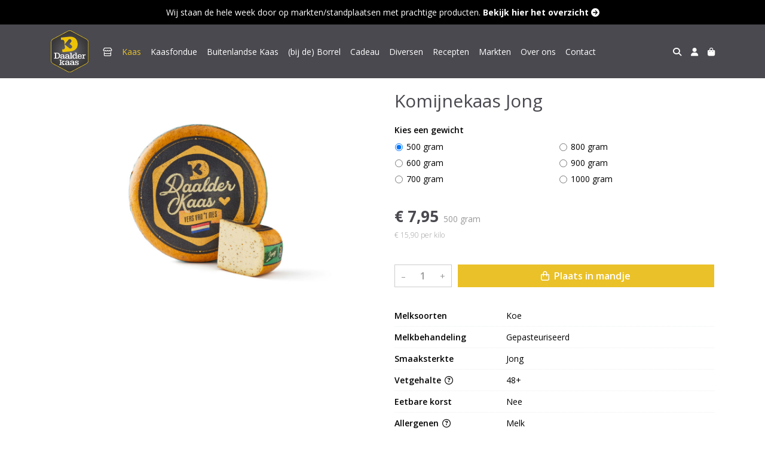

--- FILE ---
content_type: text/html; charset=utf-8
request_url: https://www.kasteleinkaas.nl/c/kaas/p/komijnekaas-jong
body_size: 6045
content:
<!DOCTYPE html>
<html lang="nl">
<head>
    <title>Komijnekaas Jong - Kastelein Kaas - Daalder Kaas</title>

    <meta charset="utf-8">
    <meta name="viewport" content="width=device-width, initial-scale=1, shrink-to-fit=no, viewport-fit=cover">
    
    <meta name="apple-mobile-web-app-title" content="Kastelein Kaas - Daalder Kaas">
    <meta name="theme-color" content="#000000">
    <meta name="powered-by" content="Midmid">
    <meta property="og:title" content="Komijnekaas Jong - Kastelein Kaas - Daalder Kaas">
    <meta property="og:image" content="https://midmid.blob.core.windows.net/images/kastelein-kaas/product/komijnekaas-jong_6b8afb_lg.jpg?v=758461ea3c8aca1a1beb445a2b606999">
    
    
    <script type="application/ld&#x2B;json">
        {"@context":"https://schema.org","@type":"Product","name":"Komijnekaas Jong","image":"https://midmid.blob.core.windows.net/images/kastelein-kaas/product/komijnekaas-jong_6b8afb_lg.jpg?v=758461ea3c8aca1a1beb445a2b606999","offers":{"@type":"Offer","url":"https://www.kasteleinkaas.nl/c/kaas/p/komijnekaas-jong","availability":"https://schema.org/InStock","price":7.95,"priceCurrency":"EUR"}}
    </script>


    <link rel="preconnect" href="https://fonts.gstatic.com" crossorigin>
    <link rel="preconnect" href="https://fonts.googleapis.com" crossorigin>
    <link rel="preconnect" href="https://cdn.jsdelivr.net" crossorigin>
    <link rel="preconnect" href="https://kit.fontawesome.com" crossorigin>
    <link rel="preconnect" href="https://cdnjs.cloudflare.com" crossorigin>
    <link rel="preconnect" href="https://code.jquery.com" crossorigin>
    <link rel="preconnect" href="https://midmid.blob.core.windows.net" crossorigin>

    

<link rel="stylesheet" href="https://fonts.googleapis.com/css2?family=Open+Sans:wght@300;400;600;700&display=swap">

    <link rel="stylesheet" href="https://fonts.googleapis.com/css2?family=Raleway:wght@300;400;500;600;700&display=swap" crossorigin="anonymous">
    <link rel="stylesheet" href="https://cdn.jsdelivr.net/npm/bootstrap@4.6.2/dist/css/bootstrap.min.css" integrity="sha384-xOolHFLEh07PJGoPkLv1IbcEPTNtaed2xpHsD9ESMhqIYd0nLMwNLD69Npy4HI+N" crossorigin="anonymous">
    <link rel="stylesheet" href="https://kit.fontawesome.com/a4b00b0bf2.css" crossorigin="anonymous">
    <link rel="stylesheet" href="https://cdnjs.cloudflare.com/ajax/libs/animate.css/4.1.1/animate.min.css" crossorigin="anonymous">
    <link rel="stylesheet" href="/css/defaults.css?v=zbvMBEcytJwaRyR14B2dsLfdvQvvS71HZtz5bYr4BP4">
    <link rel="stylesheet" href="/css/layout.css?v=rzHfXS9lIrLErzdCik-7hqGT26k89O1xLt2kpOIuWcU">
    <link rel="stylesheet" href="/css/layout.header.css?v=xbUJ_r_lAQpGHcQpaISqlqXUxYGl5wuRwtVrAkdbko4">
    <link rel="stylesheet" href="/css/layout.footer.css?v=GkuNGhLNj86oHYYVKx1OXh3_ShoEctQjQ-w1dfES9Mg">
    <link rel="stylesheet" href="/css/search.css?v=G9Qu6lPFK5pgEU6gmnwaOoUsA0dmaXHZ2zHhsM9095I">
    
    <link rel="stylesheet" href="https://cdn.jsdelivr.net/npm/flatpickr@4.6.13/dist/flatpickr.min.css" integrity="sha256-GzSkJVLJbxDk36qko2cnawOGiqz/Y8GsQv/jMTUrx1Q=" crossorigin="anonymous">
    <link rel="stylesheet" href="/css/quantityeditor.css?v=BYAnjhwbRfmGSUUCds_9CdFa2Uh4fP-iJqxOGQT4tDA" />
    <link rel="stylesheet" href="/css/product.css?v=3QyKtG2mBqQR17jHLvU1uyHzofnT3gqlsKVhLUrkCkc" />
    <link rel="stylesheet" href="/css/product.dialog.css?v=-fc0dHvbBafAqXgUGDboYH-yaH6tTMC3TF6Q4_jPaCQ">
    <link rel="stylesheet" href="/css/product.attributes.css?v=hU7C8a3eKNgkRDVPPviFCfyEcWFa4XcOX4lie1st9P8" />

    <link rel="stylesheet" href="https://midmid.blob.core.windows.net/themes/kastelein-kaas/basic-ae7900-colors.css?v=6995710467cdff02e120ef94d808d154" />
<link rel="stylesheet" href="/theme/basic/css/defaults.css?v=47DEQpj8HBSa-_TImW-5JCeuQeRkm5NMpJWZG3hSuFU" />
<link rel="stylesheet" href="/theme/basic/css/layout.css?v=47DEQpj8HBSa-_TImW-5JCeuQeRkm5NMpJWZG3hSuFU" />
<link rel="stylesheet" href="/theme/basic/css/experience.css?v=wdE_lWIEIVIw7uQSEJpw_IFA0os7AXQOSuaQSPJyr8A" />

    

    <link rel="canonical" href="https://www.kasteleinkaas.nl/c/kaas/p/komijnekaas-jong">
    <link rel="shortcut icon" href="https://midmid.blob.core.windows.net/images/kastelein-kaas/logo/kastelein-kaas_md.jpg?v=48db0eeb78804437383188c55cbf64f4" />
    <link rel="apple-touch-icon" href="https://midmid.blob.core.windows.net/images/kastelein-kaas/logo/kastelein-kaas_md.jpg?v=48db0eeb78804437383188c55cbf64f4" />
    <link rel="icon" type="image/png" href="https://midmid.blob.core.windows.net/images/kastelein-kaas/logo/kastelein-kaas_md.jpg?v=48db0eeb78804437383188c55cbf64f4" />

    

    <script async src="https://www.googletagmanager.com/gtag/js?id=G-GM45QMWK6E"></script>

    <script>
        window.dataLayer = window.dataLayer || [];
        function gtag(){dataLayer.push(arguments);}
        gtag('js', new Date());
        gtag('config', 'G-GM45QMWK6E');
    </script>



    

</head>
<body class="product komijnekaas-jong">
    


    
    

    
<div class="bar announcement-bar" style="background-color: #000000; color: #ffffff">
    <div class="container">
        <p>Wij staan de hele week door op markten/standplaatsen met prachtige producten. <a href="/onze-markten"><strong>Bekijk hier het overzicht </strong></a></p>
    </div>
</div>

    
<header class="navbar navbar-expand-sm sticky-top">
    <div class="container">
        <button class="navbar-toggler" type="button" data-toggle="collapse" data-target="#navbar-top" aria-controls="navbarTogglerTop" aria-expanded="false" aria-label="Toon/Verberg menu">
            <i class="fas fa-bars"></i>
            <span class="navbar-toggler-desc">Menu</span>
        </button>

        <ul class="navbar-nav navbar-search">
            <li id="nbisearch" class="nav-search nav-item"><a href="/search" class="nav-link">
                <i class="fas fa-search"></i>
                <span class="nav-search-desc">Zoeken</span>
            </a></li>
        </ul>
        
        
        <a href="/" class="navbar-brand-logo"><img src="https://midmid.blob.core.windows.net/images/kastelein-kaas/logo/kastelein-kaas_md.jpg?v=48db0eeb78804437383188c55cbf64f4" /></a>
        
        
<ul class="navbar-nav navbar-session">
    <li class="nav-item-account nav-item"><a href="/account" class="nav-link">
        <i class="fas fa-user"></i>
        
    </a></li>
    <li id="nbishoppingcart" class="nav-item-cart  nav-item"><a href="/cart" class="nav-link">
        <i class="fas fa-shopping-bag"></i>
        
        <span class="cart-total-placeholder">Mand</span>
    </a></li>
</ul>

        
        <div class="collapse navbar-collapse navbar-top" id="navbar-top">
            <ul class="navbar-nav navbar-nav-top">
                

<li class="nav-item" data-active="false">
    <a href="/" class="nav-link">&#xF54E;</a>
</li>

<li class="nav-item active" data-active="true">
    <a class="nav-link" href="/c/kaas">Kaas </a>
</li>

<li class="nav-item" data-active="false">
    <a class="nav-link" href="/c/kaasfondue">Kaasfondue</a>
</li>

<li class="nav-item" data-active="false">
    <a class="nav-link" href="/c/buitenlandse-kaas">Buitenlandse Kaas</a>
</li>

<li class="nav-item" data-active="false">
    <a class="nav-link" href="/c/bij-de-borrel">(bij de) Borrel</a>
</li>

<li class="nav-item" data-active="false">
    <a class="nav-link" href="/c/cadeau">Cadeau</a>
</li>

<li class="nav-item" data-active="false">
    <a class="nav-link" href="/c/diversen">Diversen</a>
</li>

<li class="nav-item" data-active="false">
    <a class="nav-link" href="/recepten">Recepten</a>
</li>

<li class="nav-item" data-active="false">
    <a class="nav-link" href="/markten">Markten</a>
</li>

<li class="nav-item" data-active="false">
    <a class="nav-link" href="/over-ons">Over ons</a>
</li>

<li class="nav-item" data-active="false">
    <a class="nav-link" href="/contact">Contact</a>
</li>

                <li class="nav-item-account nav-item-account-mobile nav-item"><a href="/account" class="nav-link">Account</a></li>
            </ul>
        </div>
    </div>
</header>


    <div id="search">
    <form method="get" novalidate action="/search">
        <div class="container">
            <div class="input-group">
                <input type="text" id="Query" name="Query" class="form-control" placeholder="Waar ben je naar op zoek?" autocomplete="off" autocorrect="off" autocapitalize="off" spellcheck="false" />
                <div class="input-group-append">
                    <button type="submit" class="btn btn-search btn-append"><i class="fas fa-search"></i></button>
                </div>
            </div>
        </div>
    </form>
</div>

    <div class="body-content">
        <div class="container">
            

<div class="product-page product-body">
    <div class="product-left">
        
<div class="product-section product-images">
    <div class="product-image-default">
        <img srcset="https://midmid.blob.core.windows.net/images/kastelein-kaas/product/komijnekaas-jong_6b8afb_sm.jpg?v=758461ea3c8aca1a1beb445a2b606999 256w, https://midmid.blob.core.windows.net/images/kastelein-kaas/product/komijnekaas-jong_6b8afb_md.jpg?v=758461ea3c8aca1a1beb445a2b606999 512w, https://midmid.blob.core.windows.net/images/kastelein-kaas/product/komijnekaas-jong_6b8afb_lg.jpg?v=758461ea3c8aca1a1beb445a2b606999 1024w"
            src="https://midmid.blob.core.windows.net/images/kastelein-kaas/product/komijnekaas-jong_6b8afb_sm.jpg?v=758461ea3c8aca1a1beb445a2b606999" alt="Komijnekaas Jong" title="Komijnekaas Jong" />
    </div>
    
</div>

        


    </div>
    <div class="product-right">
        <div class="product-section product-intro">
            <h1>Komijnekaas Jong</h1>
            
        </div>
        <div class="product-main">
            <form method="post" id="product-form" class="product-form" novalidate action="/c/kaas/p/komijnekaas-jong">
                
<input type="hidden" id="Editor_Slug" name="Editor.Slug" value="komijnekaas-jong" />
<input type="hidden" data-val="true" data-val-number="BasePrice moet een nummer zijn." data-val-required="The BasePrice field is required." id="Editor_BasePrice" name="Editor.BasePrice" value="7,95" />
<input type="hidden" data-val="true" data-val-number="BaseMeasurementQuantity moet een nummer zijn." data-val-required="The BaseMeasurementQuantity field is required." id="Editor_BaseMeasurementQuantity" name="Editor.BaseMeasurementQuantity" value="500" />

                <div class="product-section product-section-input">
                    


                    
<div class="product-variable-amount-placeholder">
    
<fieldset class="product-variable-amount">
    <legend>Kies een 
gewicht
<span class="field-validation text-danger field-validation-valid" data-valmsg-animate="true" data-valmsg-for="Editor.VariableAmount.Amount" data-valmsg-replace="true"></span></legend>
    <input type="hidden" data-val="true" data-val-required="The Unit field is required." id="Editor_VariableAmount_Unit" name="Editor.VariableAmount.Unit" value="Gram" />
    <div class="product-variable-amounts">
            <div class="form-checks">
                    <div class="form-check">
                        <input type="radio" id="Amount_500" class="form-check-input" value="500" checked="checked" data-val="true" data-val-number="Amount moet een nummer zijn." data-val-required="Maak een keuze." name="Editor.VariableAmount.Amount">
                        <label for="Amount_500" class="form-check-label">

500&#xA0;gram</label>
                    </div>
                    <div class="form-check">
                        <input type="radio" id="Amount_600" class="form-check-input" value="600" name="Editor.VariableAmount.Amount">
                        <label for="Amount_600" class="form-check-label">

600&#xA0;gram</label>
                    </div>
                    <div class="form-check">
                        <input type="radio" id="Amount_700" class="form-check-input" value="700" name="Editor.VariableAmount.Amount">
                        <label for="Amount_700" class="form-check-label">

700&#xA0;gram</label>
                    </div>
                    <div class="form-check">
                        <input type="radio" id="Amount_800" class="form-check-input" value="800" name="Editor.VariableAmount.Amount">
                        <label for="Amount_800" class="form-check-label">

800&#xA0;gram</label>
                    </div>
                    <div class="form-check">
                        <input type="radio" id="Amount_900" class="form-check-input" value="900" name="Editor.VariableAmount.Amount">
                        <label for="Amount_900" class="form-check-label">

900&#xA0;gram</label>
                    </div>
                    <div class="form-check">
                        <input type="radio" id="Amount_1000" class="form-check-input" value="1000" name="Editor.VariableAmount.Amount">
                        <label for="Amount_1000" class="form-check-label">

1000&#xA0;gram</label>
                    </div>
            </div>
    </div>
</fieldset>

</div>

                    


                    


                    
<div class="product-association-groups-placeholder">
    
</div>

                    
<div class="product-additional-order-input-placeholder">
    
</div>

                </div>
                


                
<fieldset class="product-offer">
    <div class="product-price-measurement">
        <div class="product-price">&#x20AC; 7,95</div>
        
        <div class="product-measurement">

500&#xA0;gram</div>
    </div>
    <div class="product-price-caption">
        
        <div class="product-unit-price">&#x20AC; 15,90 per Kilo</div>
    </div>
</fieldset>

                
<div class="product-add-to-cart">

<div class="quantity-editor">
    <input type="hidden" data-val="true" data-val-range="Minimum is ongeldig." data-val-range-max="2147483647" data-val-range-min="1" data-val-required="The Minimum field is required." id="Editor_Quantity_Minimum" name="Editor.Quantity.Minimum" value="1" />
    <input type="hidden" data-val="true" data-val-range="Maximum is ongeldig." data-val-range-max="2147483647" data-val-range-min="1" data-val-required="The Maximum field is required." id="Editor_Quantity_Maximum" name="Editor.Quantity.Maximum" value="2147483647" />
    <input type="hidden" data-val="true" data-val-required="The IsMutable field is required." id="Editor_Quantity_IsMutable" name="Editor.Quantity.IsMutable" value="True" />
    <button type="button" class="quantity-decrement">–</button>
    <input type="number" step="1" pattern="\d*" class="form-control" data-min="1" data-max="2147483647" novalidate autocomplete="off" data-val="true" data-val-range="Quantity is ongeldig." data-val-range-max="2147483647" data-val-range-min="1" data-val-required="The Quantity field is required." id="Editor_Quantity_Quantity" name="Editor.Quantity.Quantity" value="1" /><input name="__Invariant" type="hidden" value="Editor.Quantity.Quantity" />
    <button type="button" class="quantity-increment">+</button>
</div>
        <button class="btn btn-block btn-add-to-cart" type="submit" tabindex="1"><i class="far fa-shopping-bag btn-icon btn-icon-left"></i> Plaats in mandje</button>
</div>

                

                
            <input name="__RequestVerificationToken" type="hidden" value="CfDJ8JTgearMi1pPoyVAgQkAv0k9bTihvp8wBz5ax5Sw1BZEChBuJAh2b4rwlqseG3yWKIbP9WjVu87H9N357nWwcJPbWXEtx4Ru5WXPM2ZEOGs3_jTsHIvFa-8ZPQGvgC6_-fXyeCXe1l7E65OYEIpmyGk" /></form>
        </div>
        
<div class="product-section product-attribute-sets">



<div class="product-attribute product-attribute-inline">
    <label class="product-attribute-title" for="set_MilkTypes">Melksoorten</label>
    <div class="product-attribute-value">Koe</div>
</div>

<div class="product-attribute product-attribute-inline">
    <label class="product-attribute-title" for="set_MilkTreatment">Melkbehandeling</label>
    <div class="product-attribute-value">Gepasteuriseerd</div>
</div>

<div class="product-attribute product-attribute-inline">
    <label class="product-attribute-title" for="set_Graduation">Smaaksterkte</label>
    <div class="product-attribute-value">Jong</div>
</div>



<div class="product-attribute product-attribute-inline">
    <label class="product-attribute-title" for="set_FatContent">Vetgehalte <i class="fa fa-question-circle-o" data-placement="top" data-toggle="tooltip" title="Het vetgehalte van kaas wordt uitgedrukt als het percentage vet in de droge stof van de kaas, exclusief het watergehalte."></i></label>
    <div class="product-attribute-value">48&#x2B;</div>
</div>









<div class="product-attribute product-attribute-inline">
    <label class="product-attribute-title" for="set_EdibleRind">Eetbare korst</label>
    <div class="product-attribute-value">Nee</div>
</div>

<div class="product-attribute product-attribute-inline">
    <label class="product-attribute-title" for="set_Allergens">Allergenen <i class="fa fa-question-circle-o" data-placement="top" data-toggle="tooltip" title="Ingredi&#xEB;nten die een allergische reactie kunnen veroorzaken."></i></label>
    <div class="product-attribute-value">Melk</div>
</div>

<div class="product-attribute product-attribute-inline">
    <label class="product-attribute-title" for="set_CountryOfOrigin">Land van herkomst</label>
    <div class="product-attribute-value">Nederland</div>
</div>












</div>

        


        
<div class="product-section product-collection">
    <a href="/c/kaas">Bekijk meer uit de collectie kaas  <i class="fal fa-arrow-circle-right arrow-right"></i></a>
</div>

    </div>
</div>




        </div>
    </div>
    <footer>
    <div class="container">
        <div class="row">
            <div class="col-sm-auto mr-auto">
                <h6>Kastelein Kaas - Daalder Kaas</h6>
                <address>
                    Laagerfseweg 48 a<br/>
                    3931PG Woudenberg
                </address>
                <ul>
                    <li>
                        <a href="tel:06-10031927" class="footer-phone">06-10031927</a>
                    </li>
                    <li><a href="mailto:info@kasteleinkaas.nl" class="footer-email">info@kasteleinkaas.nl</a></li>
                </ul>
            </div>
            <div class="col-sm-auto mr-auto">
                <h6>Klantenservice</h6>
                <ul>
                    <li><a href="/bestellen">Bestellen</a></li>
                    <li><a href="/betalen">Betalen</a></li>
                    <li><a href="/afleveren">Afleveren</a></li>
                    <li><a href="/contact">Contact</a></li>
                </ul>
            </div>
            <div class="col-sm-auto mr-auto">
                <h6>Informatie</h6>
                <ul>
                    <li><a href="/over-ons">Over ons</a></li>
                    <li><a href="/privacy-en-veiligheid">Privacy en veiligheid</a></li>
                    <li><a href="/algemene-voorwaarden">Algemene voorwaarden</a></li>
                    <li><a href="/disclaimer">Disclaimer</a></li>
                    <li><a href="/cookies">Cookies</a></li>
                    
                </ul>
            </div>
            <div class="col-sm-auto">
                <h6>Volg ons</h6>
                <div class="footer-social-media">
                        <a href="https://www.facebook.com/KasteleinKaas/" title="Volg Kastelein Kaas - Daalder Kaas op Facebook" target="_blank"><i class="fa fa-facebook-square"></i></a>
                        <a href="https://www.instagram.com/daalder_kaas_kastelein/" title="Volg Kastelein Kaas - Daalder Kaas op Instagram" target="_blank"><i class="fa fa-instagram"></i></a>
                        <a href="https://wa.me/31610031927" title="Volg Kastelein Kaas - Daalder Kaas op WhatsApp" target="_blank"><i class="fab fa-whatsapp"></i></a>
                </div>
            </div>
        </div>
    </div>
</footer>

    

<div class="powered-by dark">
    <div class="container">
        


<div class="choose-language">
    <form method="post" action="/language">
        <label>Taal</label>
        <select name="Culture" id="Culture" tabindex="-1" onchange="this.form.submit();" data-val="true" data-val-required="The Name field is required."><option selected="selected" value="nl-NL">Nederlands</option>
<option value="en-US">English</option>
<option value="fr-FR">fran&#xE7;ais</option>
<option value="de-DE">Deutsch</option>
<option value="es-ES">espa&#xF1;ol</option>
<option value="it-IT">italiano</option>
</select>
    <input name="__RequestVerificationToken" type="hidden" value="CfDJ8JTgearMi1pPoyVAgQkAv0k9bTihvp8wBz5ax5Sw1BZEChBuJAh2b4rwlqseG3yWKIbP9WjVu87H9N357nWwcJPbWXEtx4Ru5WXPM2ZEOGs3_jTsHIvFa-8ZPQGvgC6_-fXyeCXe1l7E65OYEIpmyGk" /></form>
</div>

        
<div class="partners">
        <img src="https://midmid.blob.core.windows.net/paymentmethods/payondeliveryv2.png" title="Pay on delivery" loading="lazy" class="partner payment-partner" />
        <img src="https://midmid.blob.core.windows.net/paymentmethods/paymentrequest.png" title="Payment request" loading="lazy" class="partner payment-partner" />
        <img src="https://midmid.blob.core.windows.net/paymentmethods/payonaccount.png" title="Pay on account" loading="lazy" class="partner payment-partner" />
</div>

        <div class="midmid">
            <a href="https://www.midmid.nl" title="Powered by Midmid." target="_blank"><i class="fa fa-plug"></i> Wij draaien op Midmid</a>
        </div>
    </div>
</div>



    <script src="https://code.jquery.com/jquery-3.6.0.min.js" integrity="sha256-/xUj+3OJU5yExlq6GSYGSHk7tPXikynS7ogEvDej/m4=" crossorigin="anonymous"></script>
    <script src="https://cdn.jsdelivr.net/npm/bootstrap@4.6.2/dist/js/bootstrap.bundle.min.js" integrity="sha384-Fy6S3B9q64WdZWQUiU+q4/2Lc9npb8tCaSX9FK7E8HnRr0Jz8D6OP9dO5Vg3Q9ct" crossorigin="anonymous"></script>
    <script src="/common/js/submit.js?v=5f85563082880cb6b19f8e7d8ca19bf4"></script>
    <script src="/common/js/submit.files.js?v=654dcfa4f9dd07cb2f14cc22acc50feb"></script>
    <script src="/common/js/address.js?v=ae93841a644fcf4a29518187ad1d1775"></script>
    <script src="/_content/Midmid.Web/js/validation.js?v=3.1.7"></script>
    <script src="/js/shared.js?v=ohyq-q8iPRxAkWxdFbH0EZC8mMzKE7YpZj_0PDQtvxU"></script>
    <script src="/js/init.js?v=mUlRWEGwAPc40VZR23xbjAGaIa31QjXpKTrIb17ubFQ"></script>
    <script src="/js/search.js?v=sT5L2iyKzpuCX5hIBIb1uxjcuPGSQDgD43cGnc8zbuY"></script>
    
    <script src="https://cdn.jsdelivr.net/npm/flatpickr@4.6.13/dist/flatpickr.min.js" integrity="sha256-Huqxy3eUcaCwqqk92RwusapTfWlvAasF6p2rxV6FJaE=" crossorigin="anonymous"></script>
<script src="https://cdn.jsdelivr.net/npm/flatpickr@4.6.13/dist/l10n/de.js" integrity="sha256-i8+L+31ossi5nSCCJXxe9SPIwa/GLJT2qprrb7d7kzg=" crossorigin="anonymous"></script>
<script src="https://cdn.jsdelivr.net/npm/flatpickr@4.6.13/dist/l10n/it.js" integrity="sha256-gaWVqfkIK6tULoU2T1KYrgzbutxk2XvQ0rVjTWRt/mE=" crossorigin="anonymous"></script>
<script src="https://cdn.jsdelivr.net/npm/flatpickr@4.6.13/dist/l10n/nl.js" integrity="sha256-7e6dIzdvyM9X1QoY5wkjIBt648fCq36ewEAdTiV7h4g=" crossorigin="anonymous"></script>
<script src="https://cdn.jsdelivr.net/npm/flatpickr@4.6.13/dist/l10n/fr.js" integrity="sha256-+xpDzJZ/BxtMFrLCduljhDclmRS8Gr2W3UpKAxMBC9g=" crossorigin="anonymous"></script>
<script src="https://cdn.jsdelivr.net/npm/flatpickr@4.6.13/dist/l10n/es.js" integrity="sha256-G5b/9Xk32jhqv0GG6ZcNalPQ+lh/ANEGLHYV6BLksIw=" crossorigin="anonymous"></script>
</partial>
    <script src="/js/quantityeditor.js?v=YqfhBVLIdBQYjfn3bXTpCN9ZO2c5P6CIH58nhiRd3DE"></script>
    <script src="/js/product.js?v=t6hDbFwpEVAlpoOCmimsSe-cVk5CuDv0ToBA6KcVGYY"></script>
    

    
</body>
</html>



--- FILE ---
content_type: text/css
request_url: https://www.kasteleinkaas.nl/css/product.dialog.css?v=-fc0dHvbBafAqXgUGDboYH-yaH6tTMC3TF6Q4_jPaCQ
body_size: 1008
content:
body:has(.product-dialog[open]) {
    overflow: hidden;
}

.product-dialog {
    width: auto;
    padding: 0;
    border: 1px solid var(--default-border-color);
    border-radius: var(--default-border-radius);
    background-color: var(--default-background-color);
    color: var(--text-default-color);
}
.product-dialog[open] {
    animation: fadeInDown;
    animation-duration: .4s;
    animation-fill-mode: both;
}
.product-dialog::backdrop {
    background-color: rgba(0, 0, 0, 0.5);
    backdrop-filter: blur(10px);
    -webkit-backdrop-filter: blur(10px);
    animation: fadeIn;
    animation-duration: .4s;
    animation-fill-mode: both;
}
.product-dialog::-webkit-scrollbar {
    display: none;
}

.product-dialog.closing {
    animation: fadeOutUpFixed;
    animation-duration: .4s;
    animation-fill-mode: both;
}
.product-dialog.closing::backdrop {
    animation: fadeOut;
    animation-duration: .4s;
    animation-fill-mode: both;
}

.product-dialog .dialog-content {
    position: relative;
    pointer-events: auto;
    width: 100%;
}

.product-dialog .dialog-header {
    display: flex;
    position: sticky;
    z-index: 1020;
    top: 0;
    background-color: var(--default-background-color);
    align-items: center;
    justify-content: space-between;
    padding: var(--default-space-between);
    border-bottom: 1px solid var(--default-border-color);
}
.product-dialog .dialog-title {
    font-size: 20px;
    margin: 0;
}
.product-dialog .dialog-body {
    padding: var(--default-space-between);
    background-color: var(--default-background-color);
}
.product-dialog .dialog-footer {
    display: flex;
    position: sticky;
    z-index: 1020;
    bottom: 0;
    background-color: var(--default-background-color);
    flex-direction: column;
    flex-wrap: wrap;
    align-items: inherit;
    justify-content: inherit;
    padding: var(--default-space-between);
    border-top: 1px solid var(--default-border-color);
}

.product-dialog .dialog-close {
    box-sizing: content-box;
    width: 20px;
    height: 20px;
    padding: 4px;
    color: var(--text-default-color);
    background-color: transparent;
    background: transparent url("data:image/svg+xml,%3csvg xmlns='http://www.w3.org/2000/svg' viewBox='0 0 16 16' fill='%23000'%3e%3cpath d='M.293.293a1 1 0 0 1 1.414 0L8 6.586 14.293.293a1 1 0 1 1 1.414 1.414L9.414 8l6.293 6.293a1 1 0 0 1-1.414 1.414L8 9.414l-6.293 6.293a1 1 0 0 1-1.414-1.414L6.586 8 .293 1.707a1 1 0 0 1 0-1.414z'/%3e%3c/svg%3e") center/1em auto no-repeat;
    border: none;
    opacity: .5;
}
@media (hover: hover) and (pointer: fine) {
    .product-dialog .dialog-close:hover {
        color: var(--text-default-color);
        text-decoration: none;
        opacity: 1;
    }
}
.product-dialog .dialog-close:focus {
    color: var(--text-default-color);
    outline: 0;
    opacity: 1;
}

.product-dialog .dialog-footer .product-offer {
    margin-top: 0;
}

.product-dialog .dialog-footer .product-add-to-cart {
    margin-top: var(--default-space-between);
}

.product-dialog .dialog-footer .product-conditions fieldset {
    text-align: center;
}

.product-dialog .product-unavailable {
    margin-top: 15px;
}

@media (max-width:767.98px) {
    .product-image-default img {
        max-height: 50vh;
    }
}

@media (min-width: 992px) {
    .product-dialog {
        max-width: 800px
    }
}

@keyframes fadeOutUpFixed {
    /* The animate.css library is missing the transform for the from. */

    from {
        opacity: 1;
        -webkit-transform: translate3d(0, 0, 0);
        transform: translate3d(0, 0, 0);
    }

    to {
        opacity: 0;
        -webkit-transform: translate3d(0, -100%, 0);
        transform: translate3d(0, -100%, 0);
    }
}


--- FILE ---
content_type: text/css
request_url: https://midmid.blob.core.windows.net/themes/kastelein-kaas/basic-ae7900-colors.css?v=6995710467cdff02e120ef94d808d154
body_size: 1598
content:
:root
{
   --font-family: "Open Sans";
   --top-navbar-background-color: #49494f;
   --top-navbar-navitem-color: #ffffff;
   --top-navbar-navitem-color-focus: #eac128;
   --top-navbar-navitem-color-active: #eac128;
   --bottom-navbar-background-color: #49494f;
   --bottom-navbar-border-color: #49494f;
   --bottom-navbar-text-color: #ffffff;
   --bottom-navbar-navitem-color-focus: #eac128;
   --product-thumbnail-border-color: #eceff0;
   --product-thumbnail-border-color-hover: #cacadb;
   --product-thumbnail-title-color: #49494f;
   --product-thumbnail-text-color: #49494f;
   --product-thumbnail-price-color: #49494f;
   --product-title-color: #49494f;
   --product-text-color: #000000;
   --product-price-color: #49494f;
   --checkout-price-color: #49494f;
   --checkout-step-text-color: #d1ab24;
   --checkout-step-background-color-active: #49494f;
   --checkout-step-text-color-active: #eac128;
   --link-color: #8c9c87;
   --link-color-focus: #49494f;
   --header-color: #49494f;
   --text-default-color: #000000;
   --addtocart-button-text-color: #ffffff;
   --addtocart-button-text-color-hover: #ffffff;
   --addtocart-button-background-color: #eac128;
   --addtocart-button-background-color-hover: #d1ab24;
   --addtocart-button-border-color: #eac128;
   --addtocart-button-border-color-hover: #d1ab24;
   --primary-button-text-color: #ffffff;
   --primary-button-text-color-hover: #ffffff;
   --primary-button-background-color: #eac128;
   --primary-button-background-color-hover: #d1ab24;
   --primary-button-border-color: #eac128;
   --primary-button-border-color-hover: #d1ab24;
}
